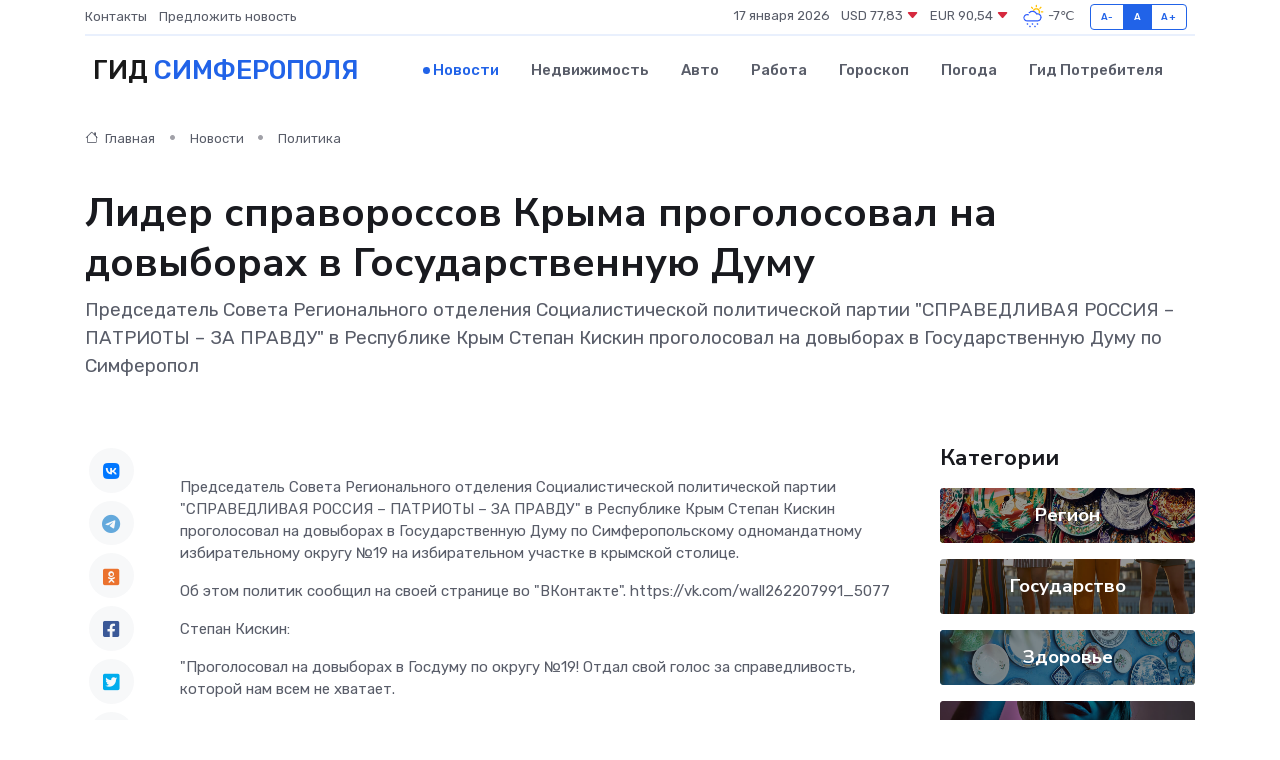

--- FILE ---
content_type: text/html; charset=UTF-8
request_url: https://simferopol-gid.ru/news/politika/lider-spravorossov-kryma-progolosoval-na-dovyborah-v-gosudarstvennuyu-dumu.htm
body_size: 9460
content:
<!DOCTYPE html>
<html lang="ru">
<head>
	<meta charset="utf-8">
	<meta name="csrf-token" content="Mep85LtL4NCWocCXoXTs2fmpZVobMIk3s6wqz7vp">
    <meta http-equiv="X-UA-Compatible" content="IE=edge">
    <meta name="viewport" content="width=device-width, initial-scale=1">
    <title>Лидер справороссов Крыма проголосовал на довыборах в Государственную Думу - новости Симферополя</title>
    <meta name="description" property="description" content="Председатель Совета Регионального отделения Социалистической политической партии &quot;СПРАВЕДЛИВАЯ РОССИЯ – ПАТРИОТЫ – ЗА ПРАВДУ&quot; в Республике Крым Степан Кискин проголосовал на довыборах в Государственную...">
    
    <meta property="fb:pages" content="105958871990207" />
    <link rel="shortcut icon" type="image/x-icon" href="https://simferopol-gid.ru/favicon.svg">
    <link rel="canonical" href="https://simferopol-gid.ru/news/politika/lider-spravorossov-kryma-progolosoval-na-dovyborah-v-gosudarstvennuyu-dumu.htm">
    <link rel="preconnect" href="https://fonts.gstatic.com">
    <link rel="dns-prefetch" href="https://fonts.googleapis.com">
    <link rel="dns-prefetch" href="https://pagead2.googlesyndication.com">
    <link rel="dns-prefetch" href="https://res.cloudinary.com">
    <link href="https://fonts.googleapis.com/css2?family=Nunito+Sans:wght@400;700&family=Rubik:wght@400;500;700&display=swap" rel="stylesheet">
    <link rel="stylesheet" type="text/css" href="https://simferopol-gid.ru/assets/font-awesome/css/all.min.css">
    <link rel="stylesheet" type="text/css" href="https://simferopol-gid.ru/assets/bootstrap-icons/bootstrap-icons.css">
    <link rel="stylesheet" type="text/css" href="https://simferopol-gid.ru/assets/tiny-slider/tiny-slider.css">
    <link rel="stylesheet" type="text/css" href="https://simferopol-gid.ru/assets/glightbox/css/glightbox.min.css">
    <link rel="stylesheet" type="text/css" href="https://simferopol-gid.ru/assets/plyr/plyr.css">
    <link id="style-switch" rel="stylesheet" type="text/css" href="https://simferopol-gid.ru/assets/css/style.css">
    <link rel="stylesheet" type="text/css" href="https://simferopol-gid.ru/assets/css/style2.css">

    <meta name="twitter:card" content="summary">
    <meta name="twitter:site" content="@mysite">
    <meta name="twitter:title" content="Лидер справороссов Крыма проголосовал на довыборах в Государственную Думу - новости Симферополя">
    <meta name="twitter:description" content="Председатель Совета Регионального отделения Социалистической политической партии &quot;СПРАВЕДЛИВАЯ РОССИЯ – ПАТРИОТЫ – ЗА ПРАВДУ&quot; в Республике Крым Степан Кискин проголосовал на довыборах в Государственную...">
    <meta name="twitter:creator" content="@mysite">
    <meta name="twitter:image:src" content="https://res.cloudinary.com/dzttx7cpc/image/upload/jxwtmenigqxggosj5dme">
    <meta name="twitter:domain" content="simferopol-gid.ru">
    <meta name="twitter:card" content="summary_large_image" /><meta name="twitter:image" content="https://res.cloudinary.com/dzttx7cpc/image/upload/jxwtmenigqxggosj5dme">

    <meta property="og:url" content="http://simferopol-gid.ru/news/politika/lider-spravorossov-kryma-progolosoval-na-dovyborah-v-gosudarstvennuyu-dumu.htm">
    <meta property="og:title" content="Лидер справороссов Крыма проголосовал на довыборах в Государственную Думу - новости Симферополя">
    <meta property="og:description" content="Председатель Совета Регионального отделения Социалистической политической партии &quot;СПРАВЕДЛИВАЯ РОССИЯ – ПАТРИОТЫ – ЗА ПРАВДУ&quot; в Республике Крым Степан Кискин проголосовал на довыборах в Государственную...">
    <meta property="og:type" content="website">
    <meta property="og:image" content="https://res.cloudinary.com/dzttx7cpc/image/upload/jxwtmenigqxggosj5dme">
    <meta property="og:locale" content="ru_RU">
    <meta property="og:site_name" content="Гид Симферополя">
    

    <link rel="image_src" href="https://res.cloudinary.com/dzttx7cpc/image/upload/jxwtmenigqxggosj5dme" />

    <link rel="alternate" type="application/rss+xml" href="https://simferopol-gid.ru/feed" title="Симферополь: гид, новости, афиша">
        <script async src="https://pagead2.googlesyndication.com/pagead/js/adsbygoogle.js"></script>
    <script>
        (adsbygoogle = window.adsbygoogle || []).push({
            google_ad_client: "ca-pub-0899253526956684",
            enable_page_level_ads: true
        });
    </script>
        
    
    
    
    <script>if (window.top !== window.self) window.top.location.replace(window.self.location.href);</script>
    <script>if(self != top) { top.location=document.location;}</script>

<!-- Google tag (gtag.js) -->
<script async src="https://www.googletagmanager.com/gtag/js?id=G-71VQP5FD0J"></script>
<script>
  window.dataLayer = window.dataLayer || [];
  function gtag(){dataLayer.push(arguments);}
  gtag('js', new Date());

  gtag('config', 'G-71VQP5FD0J');
</script>
</head>
<body>
<script type="text/javascript" > (function(m,e,t,r,i,k,a){m[i]=m[i]||function(){(m[i].a=m[i].a||[]).push(arguments)}; m[i].l=1*new Date();k=e.createElement(t),a=e.getElementsByTagName(t)[0],k.async=1,k.src=r,a.parentNode.insertBefore(k,a)}) (window, document, "script", "https://mc.yandex.ru/metrika/tag.js", "ym"); ym(54008065, "init", {}); ym(86840228, "init", { clickmap:true, trackLinks:true, accurateTrackBounce:true, webvisor:true });</script> <noscript><div><img src="https://mc.yandex.ru/watch/54008065" style="position:absolute; left:-9999px;" alt="" /><img src="https://mc.yandex.ru/watch/86840228" style="position:absolute; left:-9999px;" alt="" /></div></noscript>
<script type="text/javascript">
    new Image().src = "//counter.yadro.ru/hit?r"+escape(document.referrer)+((typeof(screen)=="undefined")?"":";s"+screen.width+"*"+screen.height+"*"+(screen.colorDepth?screen.colorDepth:screen.pixelDepth))+";u"+escape(document.URL)+";h"+escape(document.title.substring(0,150))+";"+Math.random();
</script>
<!-- Rating@Mail.ru counter -->
<script type="text/javascript">
var _tmr = window._tmr || (window._tmr = []);
_tmr.push({id: "3138453", type: "pageView", start: (new Date()).getTime()});
(function (d, w, id) {
  if (d.getElementById(id)) return;
  var ts = d.createElement("script"); ts.type = "text/javascript"; ts.async = true; ts.id = id;
  ts.src = "https://top-fwz1.mail.ru/js/code.js";
  var f = function () {var s = d.getElementsByTagName("script")[0]; s.parentNode.insertBefore(ts, s);};
  if (w.opera == "[object Opera]") { d.addEventListener("DOMContentLoaded", f, false); } else { f(); }
})(document, window, "topmailru-code");
</script><noscript><div>
<img src="https://top-fwz1.mail.ru/counter?id=3138453;js=na" style="border:0;position:absolute;left:-9999px;" alt="Top.Mail.Ru" />
</div></noscript>
<!-- //Rating@Mail.ru counter -->

<header class="navbar-light navbar-sticky header-static">
    <div class="navbar-top d-none d-lg-block small">
        <div class="container">
            <div class="d-md-flex justify-content-between align-items-center my-1">
                <!-- Top bar left -->
                <ul class="nav">
                    <li class="nav-item">
                        <a class="nav-link ps-0" href="https://simferopol-gid.ru/contacts">Контакты</a>
                    </li>
                    <li class="nav-item">
                        <a class="nav-link ps-0" href="https://simferopol-gid.ru/sendnews">Предложить новость</a>
                    </li>
                    
                </ul>
                <!-- Top bar right -->
                <div class="d-flex align-items-center">
                    
                    <ul class="list-inline mb-0 text-center text-sm-end me-3">
						<li class="list-inline-item">
							<span>17 января 2026</span>
						</li>
                        <li class="list-inline-item">
                            <a class="nav-link px-0" href="https://simferopol-gid.ru/currency">
                                <span>USD 77,83 <i class="bi bi-caret-down-fill text-danger"></i></span>
                            </a>
						</li>
                        <li class="list-inline-item">
                            <a class="nav-link px-0" href="https://simferopol-gid.ru/currency">
                                <span>EUR 90,54 <i class="bi bi-caret-down-fill text-danger"></i></span>
                            </a>
						</li>
						<li class="list-inline-item">
                            <a class="nav-link px-0" href="https://simferopol-gid.ru/pogoda">
                                <svg xmlns="http://www.w3.org/2000/svg" width="25" height="25" viewBox="0 0 30 30"><path fill="#315EFB" d="M18 26a1 1 0 1 0 0 2 1 1 0 0 0 0-2m-6 0a1 1 0 1 0 0 2 1 1 0 0 0 0-2m9-3a1 1 0 1 0 0 2 1 1 0 0 0 0-2m-6 0a1 1 0 1 0 0 2 1 1 0 0 0 0-2m-5 1a1 1 0 1 1-2 0 1 1 0 0 1 2 0zM0 0v30V0zm30 0v30V0zm-4.964 13.066a4.948 4.948 0 0 1 0 5.868A4.99 4.99 0 0 1 20.99 21H8.507a4.49 4.49 0 0 1-3.64-1.86 4.458 4.458 0 0 1 0-5.281A4.491 4.491 0 0 1 8.506 12c.686 0 1.37.159 1.996.473a.5.5 0 0 1 .16.766l-.33.399a.502.502 0 0 1-.598.132 2.976 2.976 0 0 0-3.346.608 3.007 3.007 0 0 0 .334 4.532c.527.396 1.177.59 1.836.59H20.94a3.54 3.54 0 0 0 2.163-.711 3.497 3.497 0 0 0 1.358-3.206 3.45 3.45 0 0 0-.706-1.727A3.486 3.486 0 0 0 20.99 12.5c-.07 0-.138.016-.208.02-.328.02-.645.085-.947.192a.496.496 0 0 1-.63-.287 4.637 4.637 0 0 0-.445-.874 4.495 4.495 0 0 0-.584-.733A4.461 4.461 0 0 0 14.998 9.5a4.46 4.46 0 0 0-3.177 1.318 2.326 2.326 0 0 0-.135.147.5.5 0 0 1-.592.131 5.78 5.78 0 0 0-.453-.19.5.5 0 0 1-.21-.79A5.97 5.97 0 0 1 14.998 8a5.97 5.97 0 0 1 4.237 1.757c.398.399.704.85.966 1.319.262-.042.525-.076.79-.076a4.99 4.99 0 0 1 4.045 2.066zM0 0v30V0zm30 0v30V0z"></path><path fill="#FFC000" d="M25.335 3.313a.5.5 0 0 0-.708 0l-1.414 1.414a.5.5 0 0 0 0 .707l.354.353a.5.5 0 0 0 .707 0l1.413-1.414a.5.5 0 0 0 0-.707l-.352-.353zm-10.958 0a.5.5 0 0 0-.708 0l-.353.353a.5.5 0 0 0 0 .707l1.414 1.414a.5.5 0 0 0 .707 0l.354-.353a.5.5 0 0 0 0-.707l-1.414-1.414zM25.501 8.75a.5.5 0 0 0-.5.5v.5a.5.5 0 0 0 .5.5h2a.5.5 0 0 0 .499-.5v-.5a.5.5 0 0 0-.5-.5h-2zM19.25 1a.5.5 0 0 0-.499.5v2a.5.5 0 0 0 .5.5h.5a.5.5 0 0 0 .5-.5v-2a.5.5 0 0 0-.5-.5h-.5zm-3.98 7.025C15.883 6.268 17.536 5 19.5 5A4.5 4.5 0 0 1 24 9.5c0 .784-.22 1.511-.572 2.153a4.997 4.997 0 0 0-1.406-.542A2.976 2.976 0 0 0 22.5 9.5c0-1.655-1.346-3-3-3a3 3 0 0 0-2.74 1.791 5.994 5.994 0 0 0-1.49-.266zM0 0v30V0zm30 0v30V0z"></path></svg>
                                <span>-7&#8451;</span>
                            </a>
						</li>
					</ul>

                    <!-- Font size accessibility START -->
                    <div class="btn-group me-2" role="group" aria-label="font size changer">
                        <input type="radio" class="btn-check" name="fntradio" id="font-sm">
                        <label class="btn btn-xs btn-outline-primary mb-0" for="font-sm">A-</label>

                        <input type="radio" class="btn-check" name="fntradio" id="font-default" checked>
                        <label class="btn btn-xs btn-outline-primary mb-0" for="font-default">A</label>

                        <input type="radio" class="btn-check" name="fntradio" id="font-lg">
                        <label class="btn btn-xs btn-outline-primary mb-0" for="font-lg">A+</label>
                    </div>

                    
                </div>
            </div>
            <!-- Divider -->
            <div class="border-bottom border-2 border-primary opacity-1"></div>
        </div>
    </div>

    <!-- Logo Nav START -->
    <nav class="navbar navbar-expand-lg">
        <div class="container">
            <!-- Logo START -->
            <a class="navbar-brand" href="https://simferopol-gid.ru" style="text-align: end;">
                
                			<span class="ms-2 fs-3 text-uppercase fw-normal">Гид <span style="color: #2163e8;">Симферополя</span></span>
                            </a>
            <!-- Logo END -->

            <!-- Responsive navbar toggler -->
            <button class="navbar-toggler ms-auto" type="button" data-bs-toggle="collapse"
                data-bs-target="#navbarCollapse" aria-controls="navbarCollapse" aria-expanded="false"
                aria-label="Toggle navigation">
                <span class="text-body h6 d-none d-sm-inline-block">Menu</span>
                <span class="navbar-toggler-icon"></span>
            </button>

            <!-- Main navbar START -->
            <div class="collapse navbar-collapse" id="navbarCollapse">
                <ul class="navbar-nav navbar-nav-scroll mx-auto">
                                        <li class="nav-item"> <a class="nav-link active" href="https://simferopol-gid.ru/news">Новости</a></li>
                                        <li class="nav-item"> <a class="nav-link" href="https://simferopol-gid.ru/realty">Недвижимость</a></li>
                                        <li class="nav-item"> <a class="nav-link" href="https://simferopol-gid.ru/auto">Авто</a></li>
                                        <li class="nav-item"> <a class="nav-link" href="https://simferopol-gid.ru/job">Работа</a></li>
                                        <li class="nav-item"> <a class="nav-link" href="https://simferopol-gid.ru/horoscope">Гороскоп</a></li>
                                        <li class="nav-item"> <a class="nav-link" href="https://simferopol-gid.ru/pogoda">Погода</a></li>
                                        <li class="nav-item"> <a class="nav-link" href="https://simferopol-gid.ru/poleznoe">Гид потребителя</a></li>
                                    </ul>
            </div>
            <!-- Main navbar END -->

            
        </div>
    </nav>
    <!-- Logo Nav END -->
</header>
    <main>
        <!-- =======================
                Main content START -->
        <section class="pt-3 pb-lg-5">
            <div class="container" data-sticky-container>
                <div class="row">
                    <!-- Main Post START -->
                    <div class="col-lg-9">
                        <!-- Categorie Detail START -->
                        <div class="mb-4">
							<nav aria-label="breadcrumb" itemscope itemtype="http://schema.org/BreadcrumbList">
								<ol class="breadcrumb breadcrumb-dots">
									<li class="breadcrumb-item" itemprop="itemListElement" itemscope itemtype="http://schema.org/ListItem">
										<meta itemprop="name" content="Гид Симферополя">
										<meta itemprop="position" content="1">
										<meta itemprop="item" content="https://simferopol-gid.ru">
										<a itemprop="url" href="https://simferopol-gid.ru">
										<i class="bi bi-house me-1"></i> Главная
										</a>
									</li>
									<li class="breadcrumb-item" itemprop="itemListElement" itemscope itemtype="http://schema.org/ListItem">
										<meta itemprop="name" content="Новости">
										<meta itemprop="position" content="2">
										<meta itemprop="item" content="https://simferopol-gid.ru/news">
										<a itemprop="url" href="https://simferopol-gid.ru/news"> Новости</a>
									</li>
									<li class="breadcrumb-item" aria-current="page" itemprop="itemListElement" itemscope itemtype="http://schema.org/ListItem">
										<meta itemprop="name" content="Политика">
										<meta itemprop="position" content="3">
										<meta itemprop="item" content="https://simferopol-gid.ru/news/politika">
										<a itemprop="url" href="https://simferopol-gid.ru/news/politika"> Политика</a>
									</li>
									<li aria-current="page" itemprop="itemListElement" itemscope itemtype="http://schema.org/ListItem">
									<meta itemprop="name" content="Лидер справороссов Крыма проголосовал на довыборах в Государственную Думу">
									<meta itemprop="position" content="4" />
									<meta itemprop="item" content="https://simferopol-gid.ru/news/politika/lider-spravorossov-kryma-progolosoval-na-dovyborah-v-gosudarstvennuyu-dumu.htm">
									</li>
								</ol>
							</nav>
						
                        </div>
                    </div>
                </div>
                <div class="row align-items-center">
                                                        <!-- Content -->
                    <div class="col-md-12 mt-4 mt-md-0">
                                            <h1 class="display-6">Лидер справороссов Крыма проголосовал на довыборах в Государственную Думу</h1>
                        <p class="lead">Председатель Совета Регионального отделения Социалистической политической партии "СПРАВЕДЛИВАЯ РОССИЯ – ПАТРИОТЫ – ЗА ПРАВДУ" в Республике Крым Степан Кискин проголосовал на довыборах в Государственную Думу по Симферопол</p>
                    </div>
				                                    </div>
            </div>
        </section>
        <!-- =======================
        Main START -->
        <section class="pt-0">
            <div class="container position-relative" data-sticky-container>
                <div class="row">
                    <!-- Left sidebar START -->
                    <div class="col-md-1">
                        <div class="text-start text-lg-center mb-5" data-sticky data-margin-top="80" data-sticky-for="767">
                            <style>
                                .fa-vk::before {
                                    color: #07f;
                                }
                                .fa-telegram::before {
                                    color: #64a9dc;
                                }
                                .fa-facebook-square::before {
                                    color: #3b5998;
                                }
                                .fa-odnoklassniki-square::before {
                                    color: #eb722e;
                                }
                                .fa-twitter-square::before {
                                    color: #00aced;
                                }
                                .fa-whatsapp::before {
                                    color: #65bc54;
                                }
                                .fa-viber::before {
                                    color: #7b519d;
                                }
                                .fa-moimir svg {
                                    background-color: #168de2;
                                    height: 18px;
                                    width: 18px;
                                    background-size: 18px 18px;
                                    border-radius: 4px;
                                    margin-bottom: 2px;
                                }
                            </style>
                            <ul class="nav text-white-force">
                                <li class="nav-item">
                                    <a class="nav-link icon-md rounded-circle m-1 p-0 fs-5 bg-light" href="https://vk.com/share.php?url=https://simferopol-gid.ru/news/politika/lider-spravorossov-kryma-progolosoval-na-dovyborah-v-gosudarstvennuyu-dumu.htm&title=Лидер справороссов Крыма проголосовал на довыборах в Государственную Думу - новости Симферополя&utm_source=share" rel="nofollow" target="_blank">
                                        <i class="fab fa-vk align-middle text-body"></i>
                                    </a>
                                </li>
                                <li class="nav-item">
                                    <a class="nav-link icon-md rounded-circle m-1 p-0 fs-5 bg-light" href="https://t.me/share/url?url=https://simferopol-gid.ru/news/politika/lider-spravorossov-kryma-progolosoval-na-dovyborah-v-gosudarstvennuyu-dumu.htm&text=Лидер справороссов Крыма проголосовал на довыборах в Государственную Думу - новости Симферополя&utm_source=share" rel="nofollow" target="_blank">
                                        <i class="fab fa-telegram align-middle text-body"></i>
                                    </a>
                                </li>
                                <li class="nav-item">
                                    <a class="nav-link icon-md rounded-circle m-1 p-0 fs-5 bg-light" href="https://connect.ok.ru/offer?url=https://simferopol-gid.ru/news/politika/lider-spravorossov-kryma-progolosoval-na-dovyborah-v-gosudarstvennuyu-dumu.htm&title=Лидер справороссов Крыма проголосовал на довыборах в Государственную Думу - новости Симферополя&utm_source=share" rel="nofollow" target="_blank">
                                        <i class="fab fa-odnoklassniki-square align-middle text-body"></i>
                                    </a>
                                </li>
                                <li class="nav-item">
                                    <a class="nav-link icon-md rounded-circle m-1 p-0 fs-5 bg-light" href="https://www.facebook.com/sharer.php?src=sp&u=https://simferopol-gid.ru/news/politika/lider-spravorossov-kryma-progolosoval-na-dovyborah-v-gosudarstvennuyu-dumu.htm&title=Лидер справороссов Крыма проголосовал на довыборах в Государственную Думу - новости Симферополя&utm_source=share" rel="nofollow" target="_blank">
                                        <i class="fab fa-facebook-square align-middle text-body"></i>
                                    </a>
                                </li>
                                <li class="nav-item">
                                    <a class="nav-link icon-md rounded-circle m-1 p-0 fs-5 bg-light" href="https://twitter.com/intent/tweet?text=Лидер справороссов Крыма проголосовал на довыборах в Государственную Думу - новости Симферополя&url=https://simferopol-gid.ru/news/politika/lider-spravorossov-kryma-progolosoval-na-dovyborah-v-gosudarstvennuyu-dumu.htm&utm_source=share" rel="nofollow" target="_blank">
                                        <i class="fab fa-twitter-square align-middle text-body"></i>
                                    </a>
                                </li>
                                <li class="nav-item">
                                    <a class="nav-link icon-md rounded-circle m-1 p-0 fs-5 bg-light" href="https://api.whatsapp.com/send?text=Лидер справороссов Крыма проголосовал на довыборах в Государственную Думу - новости Симферополя https://simferopol-gid.ru/news/politika/lider-spravorossov-kryma-progolosoval-na-dovyborah-v-gosudarstvennuyu-dumu.htm&utm_source=share" rel="nofollow" target="_blank">
                                        <i class="fab fa-whatsapp align-middle text-body"></i>
                                    </a>
                                </li>
                                <li class="nav-item">
                                    <a class="nav-link icon-md rounded-circle m-1 p-0 fs-5 bg-light" href="viber://forward?text=Лидер справороссов Крыма проголосовал на довыборах в Государственную Думу - новости Симферополя https://simferopol-gid.ru/news/politika/lider-spravorossov-kryma-progolosoval-na-dovyborah-v-gosudarstvennuyu-dumu.htm&utm_source=share" rel="nofollow" target="_blank">
                                        <i class="fab fa-viber align-middle text-body"></i>
                                    </a>
                                </li>
                                <li class="nav-item">
                                    <a class="nav-link icon-md rounded-circle m-1 p-0 fs-5 bg-light" href="https://connect.mail.ru/share?url=https://simferopol-gid.ru/news/politika/lider-spravorossov-kryma-progolosoval-na-dovyborah-v-gosudarstvennuyu-dumu.htm&title=Лидер справороссов Крыма проголосовал на довыборах в Государственную Думу - новости Симферополя&utm_source=share" rel="nofollow" target="_blank">
                                        <i class="fab fa-moimir align-middle text-body"><svg viewBox='0 0 24 24' xmlns='http://www.w3.org/2000/svg'><path d='M8.889 9.667a1.333 1.333 0 100-2.667 1.333 1.333 0 000 2.667zm6.222 0a1.333 1.333 0 100-2.667 1.333 1.333 0 000 2.667zm4.77 6.108l-1.802-3.028a.879.879 0 00-1.188-.307.843.843 0 00-.313 1.166l.214.36a6.71 6.71 0 01-4.795 1.996 6.711 6.711 0 01-4.792-1.992l.217-.364a.844.844 0 00-.313-1.166.878.878 0 00-1.189.307l-1.8 3.028a.844.844 0 00.312 1.166.88.88 0 001.189-.307l.683-1.147a8.466 8.466 0 005.694 2.18 8.463 8.463 0 005.698-2.184l.685 1.151a.873.873 0 001.189.307.844.844 0 00.312-1.166z' fill='#FFF' fill-rule='evenodd'/></svg></i>
                                    </a>
                                </li>
                                
                            </ul>
                        </div>
                    </div>
                    <!-- Left sidebar END -->

                    <!-- Main Content START -->
                    <div class="col-md-10 col-lg-8 mb-5">
                        <div class="mb-4">
                                                    </div>
                        <div itemscope itemtype="http://schema.org/NewsArticle">
                            <meta itemprop="headline" content="Лидер справороссов Крыма проголосовал на довыборах в Государственную Думу">
                            <meta itemprop="identifier" content="https://simferopol-gid.ru/8398674">
                            <span itemprop="articleBody"><p> Председатель Совета Регионального отделения Социалистической политической партии "СПРАВЕДЛИВАЯ РОССИЯ – ПАТРИОТЫ – ЗА ПРАВДУ" в Республике Крым Степан Кискин проголосовал на довыборах в Государственную Думу по Симферопольскому одномандатному избирательному округу №19 на избирательном участке в крымской столице. </p> <p> Об этом политик сообщил на своей странице во "ВКонтакте".  https://vk.com/wall262207991_5077  </p> <p> Степан Кискин: </p> <p> "Проголосовал на довыборах в Госдуму по округу №19! Отдал свой голос за справедливость, которой нам всем не хватает. </p> <p> Обращаюсь к жителям избирательного округа! </p> <p> Не сидите дома. Голосуйте на выборах. Не игнорируйте святое право народа выбирать власть! Вам нужен честный и порядочный депутат или такой, как Алексей Черняк, сдавший свой мандат, несмотря на предвыборные обещания? </p> <p> Все на выборы!" </p></span>
                        </div>
                                                                        <div><a href="https://krym.spravedlivo.ru/23260310" target="_blank" rel="author">Источник</a></div>
                                                                        <div class="col-12 mt-3"><a href="https://simferopol-gid.ru/sendnews">Предложить новость</a></div>
                        <div class="col-12 mt-5">
                            <h2 class="my-3">Последние новости</h2>
                            <div class="row gy-4">
                                <!-- Card item START -->
<div class="col-sm-6">
    <div class="card" itemscope="" itemtype="http://schema.org/BlogPosting">
        <!-- Card img -->
        <div class="position-relative">
                        <img class="card-img" src="https://res.cloudinary.com/dzttx7cpc/image/upload/c_fill,w_420,h_315,q_auto,g_face/x35u7wf3d7jrsq3oakxd" alt="Реабилитация в наркологической клинике: 28/60/90 дней и почему это снижает риск срыва" itemprop="image">
                    </div>
        <div class="card-body px-0 pt-3" itemprop="name">
            <h4 class="card-title" itemprop="headline"><a href="https://simferopol-gid.ru/news/ekonomika/reabilitaciya-v-narkologicheskoy-klinike-28-60-90-dney-i-pochemu-eto-snizhaet-risk-sryva.htm"
                    class="btn-link text-reset fw-bold" itemprop="url">Реабилитация в наркологической клинике: 28/60/90 дней и почему это снижает риск срыва</a></h4>
            <p class="card-text" itemprop="articleBody">Что дают программы 28/60/90 дней: стабильная ремиссия, работа с триггерами и поддержка семьи. Как выбрать срок и связать реабилитацию с постлечебным сопровождением.</p>
        </div>
        <meta itemprop="author" content="Редактор"/>
        <meta itemscope itemprop="mainEntityOfPage" itemType="https://schema.org/WebPage" itemid="https://simferopol-gid.ru/news/ekonomika/reabilitaciya-v-narkologicheskoy-klinike-28-60-90-dney-i-pochemu-eto-snizhaet-risk-sryva.htm"/>
        <meta itemprop="dateModified" content="2025-12-17"/>
        <meta itemprop="datePublished" content="2025-12-17"/>
    </div>
</div>
<!-- Card item END -->
<!-- Card item START -->
<div class="col-sm-6">
    <div class="card" itemscope="" itemtype="http://schema.org/BlogPosting">
        <!-- Card img -->
        <div class="position-relative">
                        <img class="card-img" src="https://res.cloudinary.com/dzttx7cpc/image/upload/c_fill,w_420,h_315,q_auto,g_face/qvbysd6htxzikssiptk6" alt="Социальная активность в пожилом возрасте: клубы и сообщества" itemprop="image">
                    </div>
        <div class="card-body px-0 pt-3" itemprop="name">
            <h4 class="card-title" itemprop="headline"><a href="https://simferopol-gid.ru/news/ekonomika/socialnaya-aktivnost-v-pozhilom-vozraste-kluby-i-soobschestva.htm"
                    class="btn-link text-reset fw-bold" itemprop="url">Социальная активность в пожилом возрасте: клубы и сообщества</a></h4>
            <p class="card-text" itemprop="articleBody">Как социальная активность помогает сохранить здоровье и интерес к жизни после 60 лет. Клубы, волонтёрство, творчество и общение для пожилых людей.</p>
        </div>
        <meta itemprop="author" content="Редактор"/>
        <meta itemscope itemprop="mainEntityOfPage" itemType="https://schema.org/WebPage" itemid="https://simferopol-gid.ru/news/ekonomika/socialnaya-aktivnost-v-pozhilom-vozraste-kluby-i-soobschestva.htm"/>
        <meta itemprop="dateModified" content="2025-12-17"/>
        <meta itemprop="datePublished" content="2025-12-17"/>
    </div>
</div>
<!-- Card item END -->
<!-- Card item START -->
<div class="col-sm-6">
    <div class="card" itemscope="" itemtype="http://schema.org/BlogPosting">
        <!-- Card img -->
        <div class="position-relative">
                        <img class="card-img" src="https://res.cloudinary.com/dzttx7cpc/image/upload/c_fill,w_420,h_315,q_auto,g_face/bj2mesdq4yl9nam0uwgx" alt="Профилактика — лучше, чем ремонт: советы по продлению жизни частотника" itemprop="image">
                    </div>
        <div class="card-body px-0 pt-3" itemprop="name">
            <h4 class="card-title" itemprop="headline"><a href="https://simferopol-gid.ru/news/ekonomika/profilaktika-luchshe-chem-remont-sovety-po-prodleniyu-zhizni-chastotnika.htm"
                    class="btn-link text-reset fw-bold" itemprop="url">Профилактика — лучше, чем ремонт: советы по продлению жизни частотника</a></h4>
            <p class="card-text" itemprop="articleBody">Как простые меры ухода и правильной эксплуатации помогут избежать дорогостоящих поломок</p>
        </div>
        <meta itemprop="author" content="Редактор"/>
        <meta itemscope itemprop="mainEntityOfPage" itemType="https://schema.org/WebPage" itemid="https://simferopol-gid.ru/news/ekonomika/profilaktika-luchshe-chem-remont-sovety-po-prodleniyu-zhizni-chastotnika.htm"/>
        <meta itemprop="dateModified" content="2025-11-23"/>
        <meta itemprop="datePublished" content="2025-11-23"/>
    </div>
</div>
<!-- Card item END -->
<!-- Card item START -->
<div class="col-sm-6">
    <div class="card" itemscope="" itemtype="http://schema.org/BlogPosting">
        <!-- Card img -->
        <div class="position-relative">
            <img class="card-img" src="https://res.cloudinary.com/di7jztv5p/image/upload/c_fill,w_420,h_315,q_auto,g_face/gqei5n34zp6qzkg1iovk" alt="Когда скидки превращаются в ловушку: как маркетологи учат нас тратить" itemprop="image">
        </div>
        <div class="card-body px-0 pt-3" itemprop="name">
            <h4 class="card-title" itemprop="headline"><a href="https://ulan-ude-city.ru/news/ekonomika/kogda-skidki-prevraschayutsya-v-lovushku-kak-marketologi-uchat-nas-tratit.htm" class="btn-link text-reset fw-bold" itemprop="url">Когда скидки превращаются в ловушку: как маркетологи учат нас тратить</a></h4>
            <p class="card-text" itemprop="articleBody">Почему “-50% только сегодня” не всегда значит выгоду, как скидки играют на эмоциях и почему даже рациональные люди становятся жертвами маркетинговых трюков.</p>
        </div>
        <meta itemprop="author" content="Редактор"/>
        <meta itemscope itemprop="mainEntityOfPage" itemType="https://schema.org/WebPage" itemid="https://ulan-ude-city.ru/news/ekonomika/kogda-skidki-prevraschayutsya-v-lovushku-kak-marketologi-uchat-nas-tratit.htm"/>
        <meta itemprop="dateModified" content="2026-01-17"/>
        <meta itemprop="datePublished" content="2026-01-17"/>
    </div>
</div>
<!-- Card item END -->
                            </div>
                        </div>
						<div class="col-12 bg-primary bg-opacity-10 p-2 mt-3 rounded">
							На этом сайте представлены актуальные варианты, чтобы <a href="https://novouralsk-gid.ru/realty">снять квартиру в Новоуральске</a> на выгодных условиях
						</div>
                        <!-- Comments START -->
                        <div class="mt-5">
                            <h3>Комментарии (0)</h3>
                        </div>
                        <!-- Comments END -->
                        <!-- Reply START -->
                        <div>
                            <h3>Добавить комментарий</h3>
                            <small>Ваш email не публикуется. Обязательные поля отмечены *</small>
                            <form class="row g-3 mt-2">
                                <div class="col-md-6">
                                    <label class="form-label">Имя *</label>
                                    <input type="text" class="form-control" aria-label="First name">
                                </div>
                                <div class="col-md-6">
                                    <label class="form-label">Email *</label>
                                    <input type="email" class="form-control">
                                </div>
                                <div class="col-12">
                                    <label class="form-label">Текст комментария *</label>
                                    <textarea class="form-control" rows="3"></textarea>
                                </div>
                                <div class="col-12">
                                    <button type="submit" class="btn btn-primary">Оставить комментарий</button>
                                </div>
                            </form>
                        </div>
                        <!-- Reply END -->
                    </div>
                    <!-- Main Content END -->
                    <!-- Right sidebar START -->
                    <div class="col-lg-3 d-none d-lg-block">
                        <div data-sticky data-margin-top="80" data-sticky-for="991">
                            <!-- Categories -->
                            <div>
                                <h4 class="mb-3">Категории</h4>
                                                                    <!-- Category item -->
                                    <div class="text-center mb-3 card-bg-scale position-relative overflow-hidden rounded"
                                        style="background-image:url(https://simferopol-gid.ru/assets/images/blog/4by3/04.jpg); background-position: center left; background-size: cover;">
                                        <div class="bg-dark-overlay-4 p-3">
                                            <a href="https://simferopol-gid.ru/news/region"
                                                class="stretched-link btn-link fw-bold text-white h5">Регион</a>
                                        </div>
                                    </div>
                                                                    <!-- Category item -->
                                    <div class="text-center mb-3 card-bg-scale position-relative overflow-hidden rounded"
                                        style="background-image:url(https://simferopol-gid.ru/assets/images/blog/4by3/07.jpg); background-position: center left; background-size: cover;">
                                        <div class="bg-dark-overlay-4 p-3">
                                            <a href="https://simferopol-gid.ru/news/gosudarstvo"
                                                class="stretched-link btn-link fw-bold text-white h5">Государство</a>
                                        </div>
                                    </div>
                                                                    <!-- Category item -->
                                    <div class="text-center mb-3 card-bg-scale position-relative overflow-hidden rounded"
                                        style="background-image:url(https://simferopol-gid.ru/assets/images/blog/4by3/02.jpg); background-position: center left; background-size: cover;">
                                        <div class="bg-dark-overlay-4 p-3">
                                            <a href="https://simferopol-gid.ru/news/zdorove"
                                                class="stretched-link btn-link fw-bold text-white h5">Здоровье</a>
                                        </div>
                                    </div>
                                                                    <!-- Category item -->
                                    <div class="text-center mb-3 card-bg-scale position-relative overflow-hidden rounded"
                                        style="background-image:url(https://simferopol-gid.ru/assets/images/blog/4by3/08.jpg); background-position: center left; background-size: cover;">
                                        <div class="bg-dark-overlay-4 p-3">
                                            <a href="https://simferopol-gid.ru/news/ekonomika"
                                                class="stretched-link btn-link fw-bold text-white h5">Экономика</a>
                                        </div>
                                    </div>
                                                                    <!-- Category item -->
                                    <div class="text-center mb-3 card-bg-scale position-relative overflow-hidden rounded"
                                        style="background-image:url(https://simferopol-gid.ru/assets/images/blog/4by3/06.jpg); background-position: center left; background-size: cover;">
                                        <div class="bg-dark-overlay-4 p-3">
                                            <a href="https://simferopol-gid.ru/news/politika"
                                                class="stretched-link btn-link fw-bold text-white h5">Политика</a>
                                        </div>
                                    </div>
                                                                    <!-- Category item -->
                                    <div class="text-center mb-3 card-bg-scale position-relative overflow-hidden rounded"
                                        style="background-image:url(https://simferopol-gid.ru/assets/images/blog/4by3/06.jpg); background-position: center left; background-size: cover;">
                                        <div class="bg-dark-overlay-4 p-3">
                                            <a href="https://simferopol-gid.ru/news/nauka-i-obrazovanie"
                                                class="stretched-link btn-link fw-bold text-white h5">Наука и Образование</a>
                                        </div>
                                    </div>
                                                                    <!-- Category item -->
                                    <div class="text-center mb-3 card-bg-scale position-relative overflow-hidden rounded"
                                        style="background-image:url(https://simferopol-gid.ru/assets/images/blog/4by3/02.jpg); background-position: center left; background-size: cover;">
                                        <div class="bg-dark-overlay-4 p-3">
                                            <a href="https://simferopol-gid.ru/news/proisshestviya"
                                                class="stretched-link btn-link fw-bold text-white h5">Происшествия</a>
                                        </div>
                                    </div>
                                                                    <!-- Category item -->
                                    <div class="text-center mb-3 card-bg-scale position-relative overflow-hidden rounded"
                                        style="background-image:url(https://simferopol-gid.ru/assets/images/blog/4by3/04.jpg); background-position: center left; background-size: cover;">
                                        <div class="bg-dark-overlay-4 p-3">
                                            <a href="https://simferopol-gid.ru/news/religiya"
                                                class="stretched-link btn-link fw-bold text-white h5">Религия</a>
                                        </div>
                                    </div>
                                                                    <!-- Category item -->
                                    <div class="text-center mb-3 card-bg-scale position-relative overflow-hidden rounded"
                                        style="background-image:url(https://simferopol-gid.ru/assets/images/blog/4by3/05.jpg); background-position: center left; background-size: cover;">
                                        <div class="bg-dark-overlay-4 p-3">
                                            <a href="https://simferopol-gid.ru/news/kultura"
                                                class="stretched-link btn-link fw-bold text-white h5">Культура</a>
                                        </div>
                                    </div>
                                                                    <!-- Category item -->
                                    <div class="text-center mb-3 card-bg-scale position-relative overflow-hidden rounded"
                                        style="background-image:url(https://simferopol-gid.ru/assets/images/blog/4by3/06.jpg); background-position: center left; background-size: cover;">
                                        <div class="bg-dark-overlay-4 p-3">
                                            <a href="https://simferopol-gid.ru/news/sport"
                                                class="stretched-link btn-link fw-bold text-white h5">Спорт</a>
                                        </div>
                                    </div>
                                                                    <!-- Category item -->
                                    <div class="text-center mb-3 card-bg-scale position-relative overflow-hidden rounded"
                                        style="background-image:url(https://simferopol-gid.ru/assets/images/blog/4by3/05.jpg); background-position: center left; background-size: cover;">
                                        <div class="bg-dark-overlay-4 p-3">
                                            <a href="https://simferopol-gid.ru/news/obschestvo"
                                                class="stretched-link btn-link fw-bold text-white h5">Общество</a>
                                        </div>
                                    </div>
                                                            </div>
                        </div>
                    </div>
                    <!-- Right sidebar END -->
                </div>
        </section>
    </main>
<footer class="bg-dark pt-5">
    
    <!-- Footer copyright START -->
    <div class="bg-dark-overlay-3 mt-5">
        <div class="container">
            <div class="row align-items-center justify-content-md-between py-4">
                <div class="col-md-6">
                    <!-- Copyright -->
                    <div class="text-center text-md-start text-primary-hover text-muted">
                        &#169;2026 Симферополь. Все права защищены.
                    </div>
                </div>
                
            </div>
        </div>
    </div>
    <!-- Footer copyright END -->
    <script type="application/ld+json">
        {"@context":"https:\/\/schema.org","@type":"Organization","name":"\u0421\u0438\u043c\u0444\u0435\u0440\u043e\u043f\u043e\u043b\u044c - \u0433\u0438\u0434, \u043d\u043e\u0432\u043e\u0441\u0442\u0438, \u0430\u0444\u0438\u0448\u0430","url":"https:\/\/simferopol-gid.ru","sameAs":["https:\/\/vk.com\/public207922997","https:\/\/t.me\/simferopol_gid"]}
    </script>
</footer>
<!-- Back to top -->
<div class="back-top"><i class="bi bi-arrow-up-short"></i></div>
<script src="https://simferopol-gid.ru/assets/bootstrap/js/bootstrap.bundle.min.js"></script>
<script src="https://simferopol-gid.ru/assets/tiny-slider/tiny-slider.js"></script>
<script src="https://simferopol-gid.ru/assets/sticky-js/sticky.min.js"></script>
<script src="https://simferopol-gid.ru/assets/glightbox/js/glightbox.min.js"></script>
<script src="https://simferopol-gid.ru/assets/plyr/plyr.js"></script>
<script src="https://simferopol-gid.ru/assets/js/functions.js"></script>
<script src="https://yastatic.net/share2/share.js" async></script>
<script defer src="https://static.cloudflareinsights.com/beacon.min.js/vcd15cbe7772f49c399c6a5babf22c1241717689176015" integrity="sha512-ZpsOmlRQV6y907TI0dKBHq9Md29nnaEIPlkf84rnaERnq6zvWvPUqr2ft8M1aS28oN72PdrCzSjY4U6VaAw1EQ==" data-cf-beacon='{"version":"2024.11.0","token":"ff283a92e0d842df9cc2c0a8cf2580ef","r":1,"server_timing":{"name":{"cfCacheStatus":true,"cfEdge":true,"cfExtPri":true,"cfL4":true,"cfOrigin":true,"cfSpeedBrain":true},"location_startswith":null}}' crossorigin="anonymous"></script>
</body>
</html>


--- FILE ---
content_type: text/html; charset=utf-8
request_url: https://www.google.com/recaptcha/api2/aframe
body_size: 266
content:
<!DOCTYPE HTML><html><head><meta http-equiv="content-type" content="text/html; charset=UTF-8"></head><body><script nonce="-5s4b3Id0hlrTDI7PXmCsQ">/** Anti-fraud and anti-abuse applications only. See google.com/recaptcha */ try{var clients={'sodar':'https://pagead2.googlesyndication.com/pagead/sodar?'};window.addEventListener("message",function(a){try{if(a.source===window.parent){var b=JSON.parse(a.data);var c=clients[b['id']];if(c){var d=document.createElement('img');d.src=c+b['params']+'&rc='+(localStorage.getItem("rc::a")?sessionStorage.getItem("rc::b"):"");window.document.body.appendChild(d);sessionStorage.setItem("rc::e",parseInt(sessionStorage.getItem("rc::e")||0)+1);localStorage.setItem("rc::h",'1768670243407');}}}catch(b){}});window.parent.postMessage("_grecaptcha_ready", "*");}catch(b){}</script></body></html>